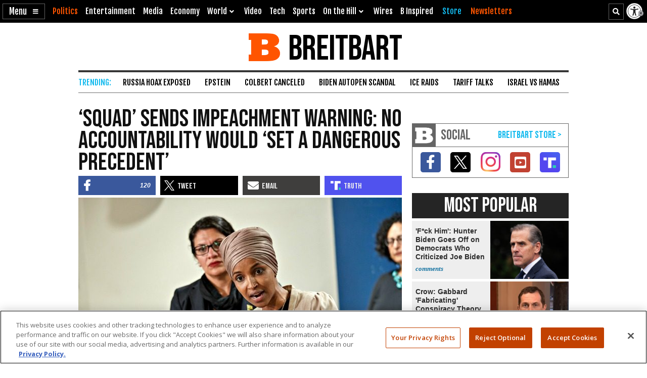

--- FILE ---
content_type: text/html; charset=utf-8
request_url: https://www.google.com/recaptcha/api2/aframe
body_size: 150
content:
<!DOCTYPE HTML><html><head><meta http-equiv="content-type" content="text/html; charset=UTF-8"></head><body><script nonce="9PXUe8D5ARmxQHu0OH4ECw">/** Anti-fraud and anti-abuse applications only. See google.com/recaptcha */ try{var clients={'sodar':'https://pagead2.googlesyndication.com/pagead/sodar?'};window.addEventListener("message",function(a){try{if(a.source===window.parent){var b=JSON.parse(a.data);var c=clients[b['id']];if(c){var d=document.createElement('img');d.src=c+b['params']+'&rc='+(localStorage.getItem("rc::a")?sessionStorage.getItem("rc::b"):"");window.document.body.appendChild(d);sessionStorage.setItem("rc::e",parseInt(sessionStorage.getItem("rc::e")||0)+1);localStorage.setItem("rc::h",'1768393165858');}}}catch(b){}});window.parent.postMessage("_grecaptcha_ready", "*");}catch(b){}</script></body></html>